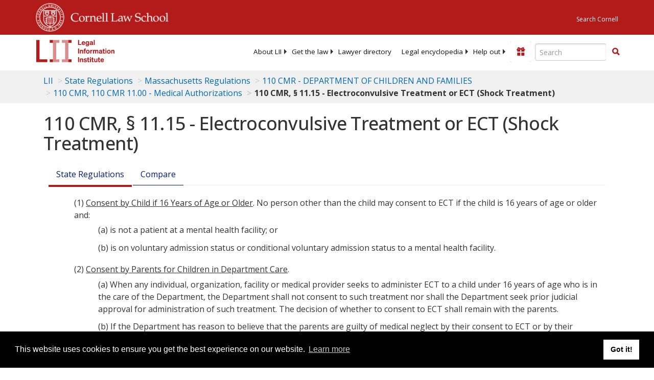

--- FILE ---
content_type: text/html; charset=UTF-8
request_url: https://www.law.cornell.edu/ajax/lii-fundraiser.php
body_size: 7
content:
{"enabled":"0","omitted":false,"onpage":"\/regulations\/massachusetts\/110-CMR-11-15"}

--- FILE ---
content_type: text/html; charset=utf-8
request_url: https://www.google.com/recaptcha/api2/aframe
body_size: 269
content:
<!DOCTYPE HTML><html><head><meta http-equiv="content-type" content="text/html; charset=UTF-8"></head><body><script nonce="TZQPStT0gBC2jBiW8FDFZA">/** Anti-fraud and anti-abuse applications only. See google.com/recaptcha */ try{var clients={'sodar':'https://pagead2.googlesyndication.com/pagead/sodar?'};window.addEventListener("message",function(a){try{if(a.source===window.parent){var b=JSON.parse(a.data);var c=clients[b['id']];if(c){var d=document.createElement('img');d.src=c+b['params']+'&rc='+(localStorage.getItem("rc::a")?sessionStorage.getItem("rc::b"):"");window.document.body.appendChild(d);sessionStorage.setItem("rc::e",parseInt(sessionStorage.getItem("rc::e")||0)+1);localStorage.setItem("rc::h",'1768085974549');}}}catch(b){}});window.parent.postMessage("_grecaptcha_ready", "*");}catch(b){}</script></body></html>